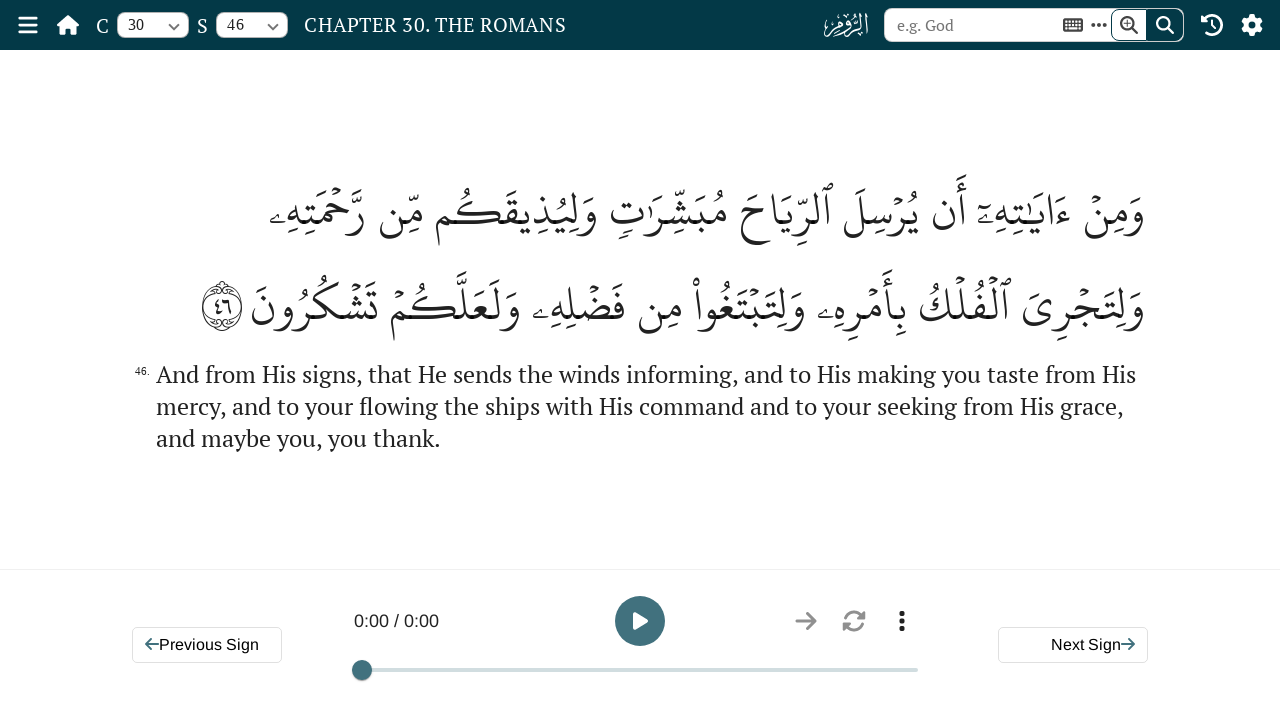

--- FILE ---
content_type: image/svg+xml
request_url: https://www.themajesticreading.com/assets/icons/chapter.svg
body_size: 814
content:
<?xml version="1.0" encoding="utf-8"?>
<svg xmlns="http://www.w3.org/2000/svg" viewBox="0 0 300 260" xmlns:bx="https://boxy-svg.com" width="300px" height="260px"><defs><bx:export><bx:file format="svg"/></bx:export></defs><rect x="80" y="15" width="140" height="25" style="" rx="6.563" ry="6.563"/><rect x="105.847" y="50" width="90" height="15" style="" rx="6.563" ry="6.563"/><rect x="150" y="90" width="135" height="20" style="" rx="6.563" ry="6.563"/><rect x="15" y="120" width="180" height="10" style="" rx="6.563" ry="6.563"/><rect x="15" y="150" width="270" height="20" style="" rx="6.563" ry="6.563"/><rect x="15" y="205" width="270" height="10" style="" rx="6.563" ry="6.563"/><rect x="110" y="175" width="175" height="20" style="" rx="6.563" ry="6.563"/><rect x="15" y="220" width="270" height="10" style="" rx="6.563" ry="6.563"/><rect x="15" y="235" width="75" height="10" style="" rx="6.563" ry="6.563"/></svg>